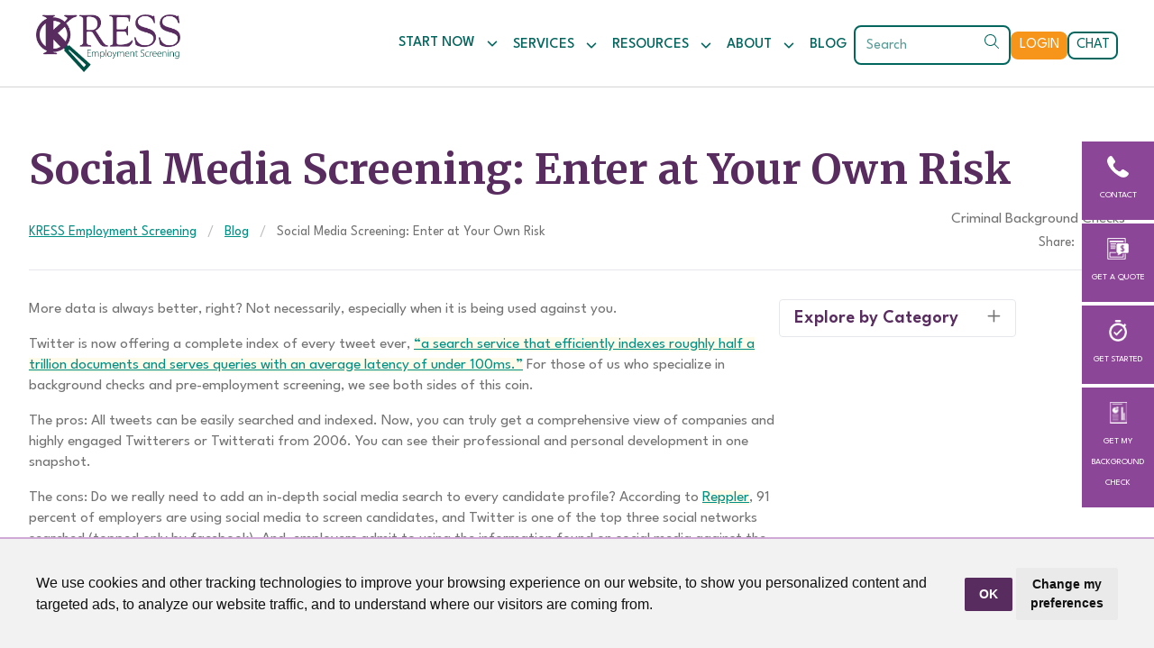

--- FILE ---
content_type: text/html; charset=UTF-8
request_url: https://kressinc.com/social-media-screening-enter-risk/
body_size: 11144
content:
<!DOCTYPE html><html lang=en><head id=html-head><title>Social Media Checks: Boost Hiring Safety with KRESS Inc</title><meta name=description content="Discover how Social Media Screening can impact hiring. Navigate risks & benefits with KRESS Inc. Click to learn more."><meta name=keywords content=""><meta http-equiv=content-type content="text/html; charset=utf-8"><meta name=viewport content="width=device-width, initial-scale=1.0"><link rel=canonical href=https://kressinc.com/social-media-screening-enter-risk/><link rel=preconnect href=https://fonts.googleapis.com><link rel=preconnect href=https://fonts.gstatic.com crossorigin><link href="https://fonts.googleapis.com/css2?family=League+Spartan:wght@100..900&family=Merriweather:ital,wght@0,300;0,400;0,700;0,900;1,300;1,400;1,700;1,900&display=swap" rel=stylesheet><script src=https://kit.fontawesome.com/35e7c2cd95.js crossorigin=anonymous></script><link rel=stylesheet href=/site/assets/pwpc/pwpc-cf4226c6a6e312dc9fa3c256f1fb7224fba54e46.css><link rel=apple-touch-icon sizes=152x152 href=/site/templates/images/favicon-152.png><link rel=apple-touch-icon sizes=180x180 href=/site/templates/images/favicon-180.png><link rel=icon type=image/png sizes=192x192 href=/site/templates/images/favicon-192.png><link rel=icon type=image/png sizes=32x32 href=/site/templates/images/favicon-32.png><script type=application/ld+json>
		{
			"@context": "http://schema.org",
			"@type": "Organization",
			"name": "Kress Inc",
			"url": "https://kressinc.com",
			"sameAs": [
				"https://www.linkedin.com/company/kress-inc.",
				"https://facebook.com/Kressemploymentscreening",
				"https://twitter.com/KRESSInc"
			],
			"logo": "https://kressinc.com/site/templates//images/KRESS-logo.png"
        }

	</script><script type=application/ld+json>
			{
			  "@context": "http://schema.org",
			  "@type": "NewsArticle",
			  "mainEntityOfPage": {
				"@type": "WebPage",
				"@id": "https://kressinc.com/social-media-screening-enter-risk/"
              },
              "headline": "Social Media Checks: Boost Hiring Safety with KRESS Inc",
						"datePublished": "2014-12-11T08:00:57Z",
              "dateModified": "2024-01-27T17:01:39Z",
              "author": {
                "@type": "Organization",
                "name": "Kress Inc"
              },
              "publisher": {
                "@type": "Organization",
                "name": "Kress Inc"
              },
              "description": "Discover how Social Media Screening can impact hiring. Navigate risks & benefits with KRESS Inc. Click to learn more."
            }

		</script><body id=html-body class="article pwpc"><div id=bottom-actions class="lg:hidden grid grid-cols-4 gap-0.5 w-full text-[10px] uppercase z-90 place-items-stretch"><a href=/contact/ class="bg-bossanova-600 text-center grid place-items-center text-white py-2 px-2 hover:bg-blue-stone-600"><div class="justify-center space-y-2"><img src=/site/templates/icons/contact.png class="h-4 mx-auto"><div>Contact</div></div></a> <a href=/get-a-quote/ class="bg-bossanova-600 text-center grid place-items-center text-white py-2 px-2 hover:bg-blue-stone-600"><div class="justify-center space-y-2"><img src=/site/templates/icons/get-a-quote.png class="h-4 mx-auto"><div>Get a Quote</div></div></a> <a href=/get-started/ class="bg-bossanova-600 text-center grid place-items-center text-white py-2 px-2 hover:bg-blue-stone-600"><div class="justify-center space-y-2"><img src=/site/templates/icons/get-started.png class="h-4 mx-auto"><div>Get Started</div></div></a> <a href=/applicant-registration/ class="bg-bossanova-600 text-center grid place-items-center text-white py-2 px-2 hover:bg-blue-stone-600"><div class="justify-center space-y-2"><img src=/site/templates/icons/Get-a-report.png class="h-4 mx-auto"><div>Get My Background Check</div></div></a></div><div id=side-actions class="hidden lg:flex flex-col space-y-1 text-[10px] uppercase z-100"><a href=/contact/ class="bg-bossanova-600 w-20 text-center flex items-center space-y-2 flex-col text-white py-4 px-2 hover:bg-blue-stone-600"> <img src=/site/templates/icons/contact.png class=h-6><div>Contact</div></a> <a href=/get-a-quote/ class="bg-bossanova-600 w-20 text-center flex items-center space-y-2 flex-col text-white py-4 px-2 hover:bg-blue-stone-600"> <img src=/site/templates/icons/get-a-quote.png class=h-6><div>Get a Quote</div></a> <a href=/get-started/ class="bg-bossanova-600 w-20 text-center flex items-center space-y-2 flex-col text-white py-4 px-2 hover:bg-blue-stone-600"> <img src=/site/templates/icons/get-started.png class=h-6><div>Get Started</div></a> <a href=/applicant-registration/ class="bg-bossanova-600 w-20 text-center flex items-center space-y-2 flex-col text-white py-4 px-2 hover:bg-blue-stone-600"> <img src=/site/templates/icons/Get-a-report.png class=h-6><div>Get My Background Check</div></a></div><div id=get-started class=hidden><div class="bg-bossanova p-6 rounded-t"><h3 class="text-center text-white">WELCOME TO KRESS! LET US HELP YOU FIND WHAT YOU’RE LOOKING FOR.</h3></div><div class="p-6 bg-white rounded-b"><div class="text-xl font-bold text-center"><h4><strong>Please select the option that best describes your need:</strong></h4></div><div class="flex flex-wrap py-6 justify-center gap-y-8 md:gap-10"><a href=/applicant-registration/> <div class="w-full md:w-56 bg-blue-stone hover:bg-tree-poppy text-white flex flex-col h-full items-center p-6 mx-auto"><p><img src=/site/assets/files/1/current-applicant.png><h4 class="text-white text-center">CURRENT APPLICANT</h4><div class="text-sm text-center"><p>I would like to get an update on my personal background check.</div></div></a> <a href=mailto:info@kressinc.com> <div class="w-full md:w-56 bg-blue-stone hover:bg-tree-poppy text-white flex flex-col h-full items-center p-6 mx-auto"><p><img src=/site/assets/files/1/current-client.png><h4 class="text-white text-center">CURRENT CLIENT</h4><div class="text-sm text-center"><p>I have a current order and would like to check on the status.</div></div></a> <a href=/get-started/> <div class="w-full md:w-56 bg-blue-stone hover:bg-tree-poppy text-white flex flex-col h-full items-center p-6 mx-auto"><p><img src=/site/assets/files/1/interested-in-a-new-service.png><h4 class="text-white text-center">INTERESTED IN A NEW SERVICE</h4><div class="text-sm text-center"><p>I am not currently a client, but I am interested in learning how KRESS can help my business.</div></div></a></div><div class="text-sm font-bold"><p class=align_center>Still not sure? That&rsquo;s okay too. One of our live representatives is here to assist.<br>Give us a call at&nbsp;<a href=tel:8886363693>888-636-3693</a>&nbsp;or&nbsp;<a href=https://ssl.usbackgroundchecks.com/KressLiveChat/RegistrationForm.aspx>chat with an expert.</a></div></div></div><div><div id=page-header class="lg:text-sm xl:text-base w-full sticky top-0 z-10 scrolling bg-white"><div class="relative container xl:max-w-7xl mx-auto px-4 xl:px-10 z-10"><div class="flex justify-items-start justify-between items-center"><a href=/ id=logo-container class="inline-flex items-center space-x-2 py-2"> <img src=/site/templates/images/KRESS-logo.png alt="KRESS Inc Logo"> </a><div><div x-data="{ open: false }" class="lg:hidden w-100 justify-end animated fadeIn animation-delay " id=nav-mobile><div class="flex gap-2 items-center py-2"><a href=# onclick="window.open('https://ssl.usbackgroundchecks.com/KressLiveChat/RegistrationForm.aspx', 'newwindow', 'width=467,height=467'); return false;" class="px-4 py-2 text-white uppercase text-sm font-semibold rounded rounded-lg bg-tree-poppy hover:bg-tree-poppy-600 inline-block">
Chat</a> <a href=https://ssl.usbackgroundchecks.com/infobroker/login.aspx class="px-4 py-2 text-white uppercase text-sm font-semibold rounded rounded-lg bg-tree-poppy hover:bg-tree-poppy-600 inline-block">
Login</a><div><span x-on:click="open = true"><button type=button class="text-bossanova uppercase font-semibold text-2xl mt-1 ml-2"><i class="fa fa-bars"></i></button></div></span></div><div x-dialog x-model=open style="display: none" class="fixed inset-0 z-100 overflow-hidden"><div x-dialog:overlay x-transition.opacity class="fixed inset-0 bg-black bg-opacity-50"></div><div class="fixed inset-y-0 right-0 w-full max-w-lg"><div x-dialog:panel x-transition:enter="transition ease-out duration-300" x-transition:enter-start=translate-x-full x-transition:enter-end=translate-x-0 x-transition:leave="transition ease-in duration-300" x-transition:leave-start=translate-x-0 x-transition:leave-end=translate-x-full class="h-full w-full"><div class="flex h-full flex-col justify-between overflow-y-auto bg-bossanova shadow-lg"><div class="absolute top-0 right-0 pt-4 pr-4"><button type=button @click=$dialog.close() class="bg-gray-50 p-2 text-neutral-500"><span class=sr-only>Close slideover</span><svg xmlns="http://www.w3.org/2000/svg" class="h-4 w-4" viewBox="0 0 20 20"
								 fill="currentColor">
								<path fill-rule="evenodd"
									  d="M4.293 4.293a1 1 0 011.414 0L10 8.586l4.293-4.293a1 1 0 111.414 1.414L11.414 10l4.293 4.293a1 1 0 01-1.414 1.414L10 11.414l-4.293 4.293a1 1 0 01-1.414-1.414L8.586 10 4.293 5.707a1 1 0 010-1.414z"
									  clip-rule="evenodd"/>
							</svg></button></div><div class=p-8><form action=/search/ autocomplete=off><div class="flex items-center mt-8"><input class="block border border-neutral-300 z-1 py-2 leading-5 text-sm w-full active:z-1 focus:z-1 -mr-px" id=mobile_search name=q placeholder=Search autocomplete=off><button type=submit class="inline-flex justify-center items-center space-x-2 uppercase border border-neutral-300 flex-none px-3 py-2 leading-5 text-sm active:z-1 focus:z-1 bg-neutral-200 hover:bg-neutral-300">Search</button></div></form><div x-data="{ }" class="mx-auto max-w-3xl space-y-4 mt-8"><nav x-data="{ id: 'home', get expanded() { return this.active === this.id }, set expanded(value) { this.active = value ? this.id : null }, }" role=region class="border-b border-neutral-200"><div><a href=/ class="text-white flex w-full items-center justify-between pb-4 text-xl ">
<span class=uppercase>Home</span></a></div></nav><nav x-data="{ id: '1705437876-0972-1', get expanded() { return this.active === this.id }, set expanded(value) { this.active = value ? this.id : null }, }" role=region class="border-b border-neutral-200"><div><button x-on:click="expanded = !expanded" :aria-expanded=expanded class="text-white flex w-full items-center justify-between pb-4 text-xl aria-expanded:text-amber-100"><span class=uppercase>Start Now</span> <span x-show=expanded aria-hidden=true class=ml-4>&minus;</span> <span x-show=!expanded aria-hidden=true class=ml-4>&plus;</span></button></div><div x-show=expanded x-collapse><div class=pb-4><a href=/kress-packages/ class='text-white block py-1.5 px-4 hover:bg-adventure-hover'>Screening Packages</a><a href=/faq/ class='text-white block py-1.5 px-4 hover:bg-adventure-hover'>Employment Background Screening FAQs</a><a href=/get-started/ class='text-white block py-1.5 px-4 hover:bg-adventure-hover'>Get Started</a></div></div></nav><nav x-data="{ id: '1705437883-7286-1', get expanded() { return this.active === this.id }, set expanded(value) { this.active = value ? this.id : null }, }" role=region class="border-b border-neutral-200"><div><button x-on:click="expanded = !expanded" :aria-expanded=expanded class="text-white flex w-full items-center justify-between pb-4 text-xl aria-expanded:text-amber-100"><span class=uppercase>Services</span> <span x-show=expanded aria-hidden=true class=ml-4>&minus;</span> <span x-show=!expanded aria-hidden=true class=ml-4>&plus;</span></button></div><div x-show=expanded x-collapse><div class=pb-4></div></div></nav><nav x-data="{ id: '-1757077308-6135-1', get expanded() { return this.active === this.id }, set expanded(value) { this.active = value ? this.id : null }, }" role=region class="border-b border-neutral-200"><div><button x-on:click="expanded = !expanded" :aria-expanded=expanded class="text-white flex w-full items-center justify-between pb-4 text-xl aria-expanded:text-amber-100"><span class=uppercase>KRESS Services</span> <span x-show=expanded aria-hidden=true class=ml-4>&minus;</span> <span x-show=!expanded aria-hidden=true class=ml-4>&plus;</span></button></div><div x-show=expanded x-collapse><div class=pb-4><a href=/services-overview/ class='text-white block py-1.5 px-4 hover:bg-adventure-hover'>Services Overview</a><a href=/continuous-monitoring/ class='text-white block py-1.5 px-4 hover:bg-adventure-hover'>Continuous Monitoring</a><a href=/services-overview/invite-the-applicant/ class='text-white block py-1.5 px-4 hover:bg-adventure-hover'>Invite the Applicant</a><a href=/services-overview/automated-adverse-action/ class='text-white block py-1.5 px-4 hover:bg-adventure-hover'>Automated Adverse Action</a><a href=/compliance-partner/ class='text-white block py-1.5 px-4 hover:bg-adventure-hover'>Compliance Partner</a></div></div></nav><nav x-data="{ id: '-1757077313-177-1', get expanded() { return this.active === this.id }, set expanded(value) { this.active = value ? this.id : null }, }" role=region class="border-b border-neutral-200"><div><button x-on:click="expanded = !expanded" :aria-expanded=expanded class="text-white flex w-full items-center justify-between pb-4 text-xl aria-expanded:text-amber-100"><span class=uppercase>Background Checks</span> <span x-show=expanded aria-hidden=true class=ml-4>&minus;</span> <span x-show=!expanded aria-hidden=true class=ml-4>&plus;</span></button></div><div x-show=expanded x-collapse><div class=pb-4><a href=/services-overview/global-id/ class='text-white block py-1.5 px-4 hover:bg-adventure-hover'>Global ID</a><a href=/services-overview/resumematch/ class='text-white block py-1.5 px-4 hover:bg-adventure-hover'>ResumeMatch</a><a href=/services-overview/docuproof/ class='text-white block py-1.5 px-4 hover:bg-adventure-hover'>DocuProof</a><a href=/services-overview/identity-verification-services/ class='text-white block py-1.5 px-4 hover:bg-adventure-hover'>Identity Verification Services</a><a href=/services-overview/substance-abuse-testing/ class='text-white block py-1.5 px-4 hover:bg-adventure-hover'>Substance Abuse Testing</a><a href=/services-overview/criminal-background-checks/ class='text-white block py-1.5 px-4 hover:bg-adventure-hover'>Criminal Background Checks</a><a href=/services-overview/driving-record-checks/ class='text-white block py-1.5 px-4 hover:bg-adventure-hover'>Driving Record Checks</a><a href=/services-overview/educational-background-check/ class='text-white block py-1.5 px-4 hover:bg-adventure-hover'>Educational Background Checks</a><a href=/services-overview/employment-verification-services/ class='text-white block py-1.5 px-4 hover:bg-adventure-hover'>Employment Verification</a><a href=/services-overview/reference-check-service/ class='text-white block py-1.5 px-4 hover:bg-adventure-hover'>Reference Check Service</a><a href=/services-overview/social-media-screening/ class='text-white block py-1.5 px-4 hover:bg-adventure-hover'>Social Media Background Checks</a><a href=/services-overview/credit-background-checks/ class='text-white block py-1.5 px-4 hover:bg-adventure-hover'>Credit Background Checks</a></div></div></nav><nav x-data="{ id: '1705437887-1386-1', get expanded() { return this.active === this.id }, set expanded(value) { this.active = value ? this.id : null }, }" role=region class="border-b border-neutral-200"><div><button x-on:click="expanded = !expanded" :aria-expanded=expanded class="text-white flex w-full items-center justify-between pb-4 text-xl aria-expanded:text-amber-100"><span class=uppercase>Resources</span> <span x-show=expanded aria-hidden=true class=ml-4>&minus;</span> <span x-show=!expanded aria-hidden=true class=ml-4>&plus;</span></button></div><div x-show=expanded x-collapse><div class=pb-4><a href=/candidate-help-center/ class='text-white block py-1.5 px-4 hover:bg-adventure-hover'>KRESS Candidate Help Center</a><a href=/downloadable-resources/ class='text-white block py-1.5 px-4 hover:bg-adventure-hover'>Downloadable Resources</a><a href=/state-by-state-compliance-guide/ class='text-white block py-1.5 px-4 hover:bg-adventure-hover'>State-by-State Compliance Guide</a><a href=/external-resources/ class='text-white block py-1.5 px-4 hover:bg-adventure-hover'>External Resources</a><a href=/glossary/ class='text-white block py-1.5 px-4 hover:bg-adventure-hover'>Glossary</a><a href=/information-for-human-trafficking-victims/ class='text-white block py-1.5 px-4 hover:bg-adventure-hover'>Information for Human Trafficking Victims</a></div></div></nav><nav x-data="{ id: '1705437912-089-1', get expanded() { return this.active === this.id }, set expanded(value) { this.active = value ? this.id : null }, }" role=region class="border-b border-neutral-200"><div><button x-on:click="expanded = !expanded" :aria-expanded=expanded class="text-white flex w-full items-center justify-between pb-4 text-xl aria-expanded:text-amber-100"><span class=uppercase>About</span> <span x-show=expanded aria-hidden=true class=ml-4>&minus;</span> <span x-show=!expanded aria-hidden=true class=ml-4>&plus;</span></button></div><div x-show=expanded x-collapse><div class=pb-4><a href=/about-us/ class='text-white block py-1.5 px-4 hover:bg-adventure-hover'>Who We Are</a><a href=/careers/ class='text-white block py-1.5 px-4 hover:bg-adventure-hover'>Careers</a><a href=/contact/ class='text-white block py-1.5 px-4 hover:bg-adventure-hover'>Contact</a><a href=/get-a-quote/ class='text-white block py-1.5 px-4 hover:bg-adventure-hover'>Get a Quote</a></div></div></nav><nav x-data="{ id: 'blog', get expanded() { return this.active === this.id }, set expanded(value) { this.active = value ? this.id : null }, }" role=region class="border-b border-neutral-200"><div><a href=/blog/ class="text-white flex w-full items-center justify-between pb-4 text-xl ">
<span class=uppercase>Blog</span></a></div></nav><div class="flex justify-center gap-8 pt-8"><a href="" class="group"><svg xmlns="http://www.w3.org/2000/svg"
										 class="fill-white group-hover:fill-white-700" height="20"
										 width="20"
										 viewBox="0 0 512 512">
										<!--!Font Awesome Free 6.5.1 by @fontawesome - https://fontawesome.com License - https://fontawesome.com/license/free Copyright 2024 Fonticons, Inc.-->
										<path
											d="M512 256C512 114.6 397.4 0 256 0S0 114.6 0 256C0 376 82.7 476.8 194.2 504.5V334.2H141.4V256h52.8V222.3c0-87.1 39.4-127.5 125-127.5c16.2 0 44.2 3.2 55.7 6.4V172c-6-.6-16.5-1-29.6-1c-42 0-58.2 15.9-58.2 57.2V256h83.6l-14.4 78.2H287V510.1C413.8 494.8 512 386.9 512 256h0z"/>
									</svg> </a> <a href="" class="group"><svg xmlns="http://www.w3.org/2000/svg"
										 class="fill-white group-hover:fill-white-700" height="20"
										 width="20"
										 viewBox="0 0 512 512">
										<!--!Font Awesome Free 6.5.1 by @fontawesome - https://fontawesome.com License - https://fontawesome.com/license/free Copyright 2024 Fonticons, Inc.-->
										<path
											d="M389.2 48h70.6L305.6 224.2 487 464H345L233.7 318.6 106.5 464H35.8L200.7 275.5 26.8 48H172.4L272.9 180.9 389.2 48zM364.4 421.8h39.1L151.1 88h-42L364.4 421.8z"/>
									</svg> </a> <a href="" class="group"><svg xmlns="http://www.w3.org/2000/svg"
										 class="fill-white group-hover:fill-white-700" height="20"
										 width="20"
										 viewBox="0 0 448 512">
										<!--!Font Awesome Free 6.5.1 by @fontawesome - https://fontawesome.com License - https://fontawesome.com/license/free Copyright 2024 Fonticons, Inc.-->
										<path
											d="M100.3 448H7.4V148.9h92.9zM53.8 108.1C24.1 108.1 0 83.5 0 53.8a53.8 53.8 0 0 1 107.6 0c0 29.7-24.1 54.3-53.8 54.3zM447.9 448h-92.7V302.4c0-34.7-.7-79.2-48.3-79.2-48.3 0-55.7 37.7-55.7 76.7V448h-92.8V148.9h89.1v40.8h1.3c12.4-23.5 42.7-48.3 87.9-48.3 94 0 111.3 61.9 111.3 142.3V448z"/>
									</svg> </a></div></div></div></div></div></div></div></div><ul id=nav-main class="hidden lg:flex gap-2 xl:gap-6 items-center z-50 h-20"><li class=group><a href=# class="inline-flex items-center p-2 font-medium uppercase text-blue-stone transition duration-150 ease-in-out group-hover:text-blue-stone-700">
Start Now
<svg xmlns="http://www.w3.org/2000/svg" height="14" width="14" viewBox="0 0 448 512"
					 class="fill-blue-stone ml-3 mt-0.5">
					<!--!Font Awesome Free 6.5.1 by @fontawesome - https://fontawesome.com License - https://fontawesome.com/license/free Copyright 2024 Fonticons, Inc.-->
					<path
						d="M201.4 342.6c12.5 12.5 32.8 12.5 45.3 0l160-160c12.5-12.5 12.5-32.8 0-45.3s-32.8-12.5-45.3 0L224 274.7 86.6 137.4c-12.5-12.5-32.8-12.5-45.3 0s-12.5 32.8 0 45.3l160 160z"/>
				</svg></a><div class="absolute pt-[10px] z-[101] invisible group-hover:visible"><div class="border border-neutral-200 transform origin-top transition duration-300 ease-out opacity-0 scale-75 group-hover:opacity-100 group-hover:scale-100  shadow"><div class="bg-white overflow-hidden"><div class=grid><div class=p-3><nav class="flex flex-col"><a href=/kress-packages/ class="font-medium text-blue-stone p-2 hover:bg-neutral-100"> <i class="fa-light text-bossanova fa-fw fa-files mr-4"></i>Screening Packages </a> <a href=/faq/ class="font-medium text-blue-stone p-2 hover:bg-neutral-100"> <i class="fa-light text-bossanova fa-fw fa-comment-question mr-4"></i>Employment Background Screening FAQs </a> <a href=/get-started/ class="font-medium text-blue-stone p-2 hover:bg-neutral-100"> <i class="fa-light text-bossanova fa-fw fa-arrow-pointer mr-4"></i>Get Started </a></nav></div></div></div></div></div><li class=group><a href=# class="inline-flex items-center p-2 font-medium uppercase text-blue-stone transition duration-150 ease-in-out group-hover:text-blue-stone-700">
Services
<svg xmlns="http://www.w3.org/2000/svg" height="14" width="14" viewBox="0 0 448 512"
					 class="fill-blue-stone ml-3 mt-0.5">
					<!--!Font Awesome Free 6.5.1 by @fontawesome - https://fontawesome.com License - https://fontawesome.com/license/free Copyright 2024 Fonticons, Inc.-->
					<path
						d="M201.4 342.6c12.5 12.5 32.8 12.5 45.3 0l160-160c12.5-12.5 12.5-32.8 0-45.3s-32.8-12.5-45.3 0L224 274.7 86.6 137.4c-12.5-12.5-32.8-12.5-45.3 0s-12.5 32.8 0 45.3l160 160z"/>
				</svg></a> <div class="absolute pt-[10px] z-[101] invisible group-hover:visible w-full max-w-5xl mx-auto left-0 right-0"><div class="border border-neutral-200 transform origin-top transition duration-300 ease-out opacity-0 scale-75 group-hover:opacity-100 group-hover:scale-100  shadow"><div class="bg-white overflow-hidden"><div class="grid grid-cols-3 gap-8 px-5 py-6"><div><h5 class="uppercase ml-2">KRESS Services</h5><nav class="flex flex-col"><a href=/services-overview/ class="font-medium text-blue-stone p-2 hover:bg-neutral-100"> <i class="fa-light text-bossanova fa-fw fa-list-check mr-4"></i>Services Overview </a> <a href=/continuous-monitoring/ class="font-medium text-blue-stone p-2 hover:bg-neutral-100"> <i class="fa-light text-bossanova fa-fw fa-arrows-rotate mr-4"></i>Continuous Monitoring </a> <a href=/services-overview/invite-the-applicant/ class="font-medium text-blue-stone p-2 hover:bg-neutral-100"> <i class="fa-light text-bossanova fa-fw fa-file-signature mr-4"></i>Invite the Applicant </a> <a href=/services-overview/automated-adverse-action/ class="font-medium text-blue-stone p-2 hover:bg-neutral-100"> <i class="fa-light text-bossanova fa-fw fa-light-emergency-on mr-4"></i>Automated Adverse Action </a> <a href=/compliance-partner/ class="font-medium text-blue-stone p-2 hover:bg-neutral-100"> <i class="fa-light text-bossanova fa-fw fa-handshake - angle mr-4"></i>Compliance Partner </a></nav></div><div><h5 class="uppercase ml-2">Background Checks</h5><nav class="flex flex-col"><a href=/services-overview/global-id/ class="font-medium text-blue-stone p-2 hover:bg-neutral-100"> <i class="fa-light text-bossanova fa-fw fa-address-card mr-4"></i>Global ID </a> <a href=/services-overview/resumematch/ class="font-medium text-blue-stone p-2 hover:bg-neutral-100"> <i class="fa-light text-bossanova fa-fw fa-people-group mr-4"></i>ResumeMatch </a> <a href=/services-overview/docuproof/ class="font-medium text-blue-stone p-2 hover:bg-neutral-100"> <i class="fa-light text-bossanova fa-fw fa-paper-plane mr-4"></i>DocuProof </a> <a href=/services-overview/identity-verification-services/ class="font-medium text-blue-stone p-2 hover:bg-neutral-100"> <i class="fa-light text-bossanova fa-fw fa-address-card mr-4"></i>Identity Verification Services </a> <a href=/services-overview/substance-abuse-testing/ class="font-medium text-blue-stone p-2 hover:bg-neutral-100"> <i class="fa-light text-bossanova fa-fw fa-microscope mr-4"></i>Substance Abuse Testing </a> <a href=/services-overview/criminal-background-checks/ class="font-medium text-blue-stone p-2 hover:bg-neutral-100"> <i class="fa-light text-bossanova fa-fw fa-folder-magnifying-glass mr-4"></i>Criminal Background Checks </a> <a href=/services-overview/driving-record-checks/ class="font-medium text-blue-stone p-2 hover:bg-neutral-100"> <i class="fa-light text-bossanova fa-fw fa-steering-wheel mr-4"></i>Driving Record Checks </a> <a href=/services-overview/educational-background-check/ class="font-medium text-blue-stone p-2 hover:bg-neutral-100"> <i class="fa-light text-bossanova fa-fw fa-chalkboard-user mr-4"></i>Educational Background Checks </a> <a href=/services-overview/employment-verification-services/ class="font-medium text-blue-stone p-2 hover:bg-neutral-100"> <i class="fa-light text-bossanova fa-fw fa-chart-user mr-4"></i>Employment Verification </a> <a href=/services-overview/reference-check-service/ class="font-medium text-blue-stone p-2 hover:bg-neutral-100"> <i class="fa-light text-bossanova fa-fw fa-phone-intercom mr-4"></i>Reference Check Service </a> <a href=/services-overview/social-media-screening/ class="font-medium text-blue-stone p-2 hover:bg-neutral-100"> <i class="fa-light text-bossanova fa-fw fa-thumbs-up mr-4"></i>Social Media Background Checks </a> <a href=/services-overview/credit-background-checks/ class="font-medium text-blue-stone p-2 hover:bg-neutral-100"> <i class="fa-light text-bossanova fa-fw fa-credit-card mr-4"></i>Credit Background Checks </a></nav></div><div><h5 class="uppercase ml-2">Articles</h5><div class="flex flex-col mx-2 gap-2"><a class="flex flex-row gap-4 group/item" href=/blog/best-background-checks-for-2026/><div class=col-span-1><img src=/site/assets/files/7931/curated-lifestyle-rgjphmokm5m-unsplash.400x250.webp width=100 height=78 class="inline-block rounded border border-neutral-200 min-w-[100px]"></div><div class="text-sm font-semibold text-blue-stone"><span class="group/item:no-underline group-hover/item:underline group-hover/item:text-blue-stone-700">
Best Background Check Services in 2026 </span></div></a> <a class="flex flex-row gap-4 group/item" href=/blog/construction-background-checks-a-quick-guide/><div class=col-span-1><img src=/site/assets/files/7761/shutterstock_2445274451.400x250.webp width=100 height=78 class="inline-block rounded border border-neutral-200 min-w-[100px]"></div><div class="text-sm font-semibold text-blue-stone"><span class="group/item:no-underline group-hover/item:underline group-hover/item:text-blue-stone-700">
Construction Background Checks: A Quick Guide </span></div></a> <a class="flex flex-row gap-4 group/item" href=/blog/alias-names-in-background-checks/><div class=col-span-1><img src=/site/assets/files/7609/shutterstock_2515165791.400x250.webp width=100 height=78 class="inline-block rounded border border-neutral-200 min-w-[100px]"></div><div class="text-sm font-semibold text-blue-stone"><span class="group/item:no-underline group-hover/item:underline group-hover/item:text-blue-stone-700">
Alias Names In Background Checks </span></div></a> <a class="flex flex-row gap-4 group/item" href=/blog/e-verify-suspension-2025-employer-compliance-guide/><div class=col-span-1><img src=/site/assets/files/7591/e-verify_logo_svg.400x250.webp width=100 height=78 class="inline-block rounded border border-neutral-200 min-w-[100px]"></div><div class="text-sm font-semibold text-blue-stone"><span class="group/item:no-underline group-hover/item:underline group-hover/item:text-blue-stone-700">
E‑Verify Suspension 2025: Employer Compliance Guide During the Government Shutdown </span></div></a> <a class="flex flex-row gap-4 group/item" href=/blog/oil-gas-background-checks-a-quick-guide/><div class=col-span-1><img src=/site/assets/files/7444/shutterstock_1706030170.400x250.webp width=100 height=78 class="inline-block rounded border border-neutral-200 min-w-[100px]"></div><div class="text-sm font-semibold text-blue-stone"><span class="group/item:no-underline group-hover/item:underline group-hover/item:text-blue-stone-700">
Oil &amp; Gas Background Checks: A Quick Guide </span></div></a> <a class="flex flex-row gap-4 group/item" href=/blog/the-future-of-oil-gas-background-checks/><div class=col-span-1><img src=/site/assets/files/7446/getty-images-i1wtx9q_kzk-unsplash.400x250.webp width=100 height=78 class="inline-block rounded border border-neutral-200 min-w-[100px]"></div><div class="text-sm font-semibold text-blue-stone"><span class="group/item:no-underline group-hover/item:underline group-hover/item:text-blue-stone-700">
The Future of Oil &amp; Gas Background Checks </span></div></a></div><a href=/blog>Read more</a></div></div></div></div></div><li class=group><a href=# class="inline-flex items-center p-2 font-medium uppercase text-blue-stone transition duration-150 ease-in-out group-hover:text-blue-stone-700">
Resources
<svg xmlns="http://www.w3.org/2000/svg" height="14" width="14" viewBox="0 0 448 512"
					 class="fill-blue-stone ml-3 mt-0.5">
					<!--!Font Awesome Free 6.5.1 by @fontawesome - https://fontawesome.com License - https://fontawesome.com/license/free Copyright 2024 Fonticons, Inc.-->
					<path
						d="M201.4 342.6c12.5 12.5 32.8 12.5 45.3 0l160-160c12.5-12.5 12.5-32.8 0-45.3s-32.8-12.5-45.3 0L224 274.7 86.6 137.4c-12.5-12.5-32.8-12.5-45.3 0s-12.5 32.8 0 45.3l160 160z"/>
				</svg></a><div class="absolute pt-[10px] z-[101] invisible group-hover:visible"><div class="border border-neutral-200 transform origin-top transition duration-300 ease-out opacity-0 scale-75 group-hover:opacity-100 group-hover:scale-100  shadow"><div class="bg-white overflow-hidden"><div class=grid><div class=p-3><nav class="flex flex-col"><a href=/candidate-help-center/ class="font-medium text-blue-stone p-2 hover:bg-neutral-100"> <i class="fa-light text-bossanova fa-fw fa-comment-question mr-4"></i>KRESS Candidate Help Center </a> <a href=/downloadable-resources/ class="font-medium text-blue-stone p-2 hover:bg-neutral-100"> <i class="fa-light text-bossanova fa-fw fa-download mr-4"></i>Downloadable Resources </a> <a href=/state-by-state-compliance-guide/ class="font-medium text-blue-stone p-2 hover:bg-neutral-100"> <i class="fa-light text-bossanova fa-fw fa-shield-check mr-4"></i>State-by-State Compliance Guide </a> <a href=/external-resources/ class="font-medium text-blue-stone p-2 hover:bg-neutral-100"> <i class="fa-light text-bossanova fa-fw fa-arrow-up-right-from-square mr-4"></i>External Resources </a> <a href=/glossary/ class="font-medium text-blue-stone p-2 hover:bg-neutral-100"> <i class="fa-light text-bossanova fa-fw fa-book mr-4"></i>Glossary </a> <a href=/information-for-human-trafficking-victims/ class="font-medium text-blue-stone p-2 hover:bg-neutral-100"> <i class="fa-light text-bossanova fa-fw fa-info mr-4"></i>Information for Human Trafficking Victims </a></nav></div></div></div></div></div><li class=group><a href=# class="inline-flex items-center p-2 font-medium uppercase text-blue-stone transition duration-150 ease-in-out group-hover:text-blue-stone-700">
About
<svg xmlns="http://www.w3.org/2000/svg" height="14" width="14" viewBox="0 0 448 512"
					 class="fill-blue-stone ml-3 mt-0.5">
					<!--!Font Awesome Free 6.5.1 by @fontawesome - https://fontawesome.com License - https://fontawesome.com/license/free Copyright 2024 Fonticons, Inc.-->
					<path
						d="M201.4 342.6c12.5 12.5 32.8 12.5 45.3 0l160-160c12.5-12.5 12.5-32.8 0-45.3s-32.8-12.5-45.3 0L224 274.7 86.6 137.4c-12.5-12.5-32.8-12.5-45.3 0s-12.5 32.8 0 45.3l160 160z"/>
				</svg></a><div class="absolute pt-[10px] z-[101] invisible group-hover:visible"><div class="border border-neutral-200 transform origin-top transition duration-300 ease-out opacity-0 scale-75 group-hover:opacity-100 group-hover:scale-100  shadow"><div class="bg-white overflow-hidden"><div class=grid><div class=p-3><nav class="flex flex-col"><a href=/about-us/ class="font-medium text-blue-stone p-2 hover:bg-neutral-100"> <i class="fa-light text-bossanova fa-fw fa-users mr-4"></i>Who We Are </a> <a href=/careers/ class="font-medium text-blue-stone p-2 hover:bg-neutral-100"> <i class="fa-light text-bossanova fa-fw fa-briefcase mr-4"></i>Careers </a> <a href=/contact/ class="font-medium text-blue-stone p-2 hover:bg-neutral-100"> <i class="fa-light text-bossanova fa-fw fa-phone - volume mr-4"></i>Contact </a> <a href=/get-a-quote/ class="font-medium text-blue-stone p-2 hover:bg-neutral-100"> <i class="fa-light text-bossanova fa-fw fa-clipboard-list-check mr-4"></i>Get a Quote </a></nav></div></div></div></div></div><li class="flex gap-4"><a href=/blog class="inline-flex items-center p-2 font-medium uppercase text-blue-stone transition duration-150 ease-in-out hover:text-blue-stone-700">
Blog</a><li class="flex gap-4 ml-2 xl:ml-0"><div class=space-y-1><div class="flex items-center bg-white bg-opacity-10 rounded-lg border-[1.5px] border-blue-stone has-[:focus]:bg-transparent"><form id=search_form action=/search/ autocomplete=off><input id=search name=q autocomplete=off placeholder=Search class=" border-none bg-transparent px-2 py-1 xl:px-3 xl:py-2 leading-6 text-blue-stone w-28 xl:w-32 placeholder:text-blue-stone placeholder:text-opacity-65 active:ring-0 focus:ring-0 focus:outline-0" /> <button type=submit class="-ml-px inline-flex flex-none items-center justify-center space-x-2 h-full px-3 py-2 text-sm font-semibold leading-5 text-blue-stone"><svg xmlns="http://www.w3.org/2000/svg" height="16" width="16" viewBox="0 0 512 512"
							 class="fill-blue-stone">
							<!--!Font Awesome Pro 6.5.1 by @fontawesome - https://fontawesome.com License - https://fontawesome.com/license (Commercial License) Copyright 2024 Fonticons, Inc.-->
							<path
								d="M384 208A176 176 0 1 0 32 208a176 176 0 1 0 352 0zM343.3 366C307 397.2 259.7 416 208 416C93.1 416 0 322.9 0 208S93.1 0 208 0S416 93.1 416 208c0 51.7-18.8 99-50 135.3L507.3 484.7c6.2 6.2 6.2 16.4 0 22.6s-16.4 6.2-22.6 0L343.3 366z"/>
						</svg></button></form></div></div><li class="flex gap-4"><a href=https://ssl.usbackgroundchecks.com/infobroker/login.aspx target=_blank class="rounded-lg bg-tree-poppy border-tree-poppy border-[1.5px] text-white items-center px-2 py-0.5 uppercase">Login</a><li class="flex gap-4"><a href=# onclick="window.open('https://ssl.usbackgroundchecks.com/KressLiveChat/RegistrationForm.aspx', 'newwindow', 'width=467,height=467'); return false;" class="rounded-lg border-blue-stone border-[1.5px] text-blue-stone items-center px-2 py-0.5 uppercase">Chat</a></ul></div></div></div></div><div id=page-content class=relative><div id=notifications class="fixed z-0 clear-both"></div><div class="border-t border-neutral-300"><div class="container xl:max-w-7xl mx-auto z-1 px-8 py-16"><div class=pb-8><h1>Social Media Screening: Enter at Your Own Risk</h1><div class="flex flex-col md:flex-row justify-content-between md:items-center justify-between"><nav><ol class="link breadcrumbs flex flex-wrap items-center text-sm"><li><a class=hover:underline href=/>KRESS Employment Screening</a><li class="px-3 opacity-50">/<li><a class=hover:underline href=/blog/>Blog</a><li class="px-3 opacity-50">/<li>Social Media Screening: Enter at Your Own Risk </ol></nav><div><a class='text-adventure hover:underline hover:text-adventure-hover' href=/blog/categories/criminal-background-checks/>Criminal Background Checks</a><div class="flex grow md:items-center lg:justify-end text-sm"><div class="md:ml-3 mt-4 md:mt-0 flex items-center">Share:</span> <a class="text-xl ml-2 text-adventure hover:text-adventure-hover" target=_blank data-toggle=tooltip data-placement=top title="Share on Facbook" href="https://www.facebook.com/sharer/sharer.php?u=https%3A%2F%2Fkressinc.com%2Fsocial-media-screening-enter-risk%2F" x-data x-tooltip="Share on Facebook"> <i class="fab fa-facebook"></i></a> <a class="text-xl ml-2 text-adventure hover:text-adventure-hover" target=_blank data-toggle=tooltip data-placement=top title="Share on Twitter" href="https://twitter.com/home?status=Check+out+this+article+from+%40KRESSInc%3A%0A%0Ahttps%3A%2F%2Fkressinc.com%2Fsocial-media-screening-enter-risk%2F" x-data x-tooltip="Share on Twitter"> <i class="fab fa-twitter"></i></a></div></div></div></div><hr class=mt-4><div class="flex gap-4 lg:gap-8 mt-8"><div class="flex-none w-64 xl:w-96 order-2 hidden lg:inline-block relative"><div class="top-24 sticky max-h-[600px] overflow-y-auto"><div class="pb-4 top-8"><div class=accordion><button class="px-4 py-2 mb-4 group flex justify-between text-left items-center border border-gray-200 rounded"><h4 class=!mb-0>Explore by Category</h4><span class=ml-8> <i class="fa-regular fa-plus"></i> <i class="fa-regular fa-minus hidden"></i> </span></button><div class="accordion-content hidden"><nav class="border border-gray-200 rounded bg-white divide-y divide-gray-200 relative"><div><a class="px-4 py-3 flex justify-between items-center text-gray-700 hover:text-gray-700 hover:bg-amber-50" href=/blog/categories/blog/><div class="flex items-center space-x-4"><div><i class="fa-light fa-fw fa-comment - captions mr-4 text-bossanova"></i> <span class="text-sm text-blue-stone font-semibold">Blog</span></div></div></a></div><div><a class="px-4 py-3 flex justify-between items-center text-gray-700 hover:text-gray-700 hover:bg-amber-50" href=/blog/categories/company-culture/><div class="flex items-center space-x-4"><div><i class="fa-light fa-fw fa-hands-holding-circle mr-4 text-bossanova"></i> <span class="text-sm text-blue-stone font-semibold">Company Culture</span></div></div></a></div><div><a class="px-4 py-3 flex justify-between items-center text-gray-700 hover:text-gray-700 hover:bg-amber-50" href=/blog/categories/compliance/><div class="flex items-center space-x-4"><div><i class="fa-light fa-fw fa-list-check mr-4 text-bossanova"></i> <span class="text-sm text-blue-stone font-semibold">Compliance</span></div></div></a></div><div><a class="px-4 py-3 flex justify-between items-center text-gray-700 hover:text-gray-700 hover:bg-amber-50" href=/blog/categories/criminal-background-checks/><div class="flex items-center space-x-4"><div><i class="fa-light fa-fw fa-user-magnifying-glass mr-4 text-bossanova"></i> <span class="text-sm text-blue-stone font-semibold">Criminal Background Checks</span></div></div></a></div><div><a class="px-4 py-3 flex justify-between items-center text-gray-700 hover:text-gray-700 hover:bg-amber-50" href=/blog/categories/drug-screening/><div class="flex items-center space-x-4"><div><i class="fa-light fa-fw fa-microscope mr-4 text-bossanova"></i> <span class="text-sm text-blue-stone font-semibold">Drug Screening</span></div></div></a></div><div><a class="px-4 py-3 flex justify-between items-center text-gray-700 hover:text-gray-700 hover:bg-amber-50" href=/blog/categories/education-verification/><div class="flex items-center space-x-4"><div><i class="fa-light fa-fw fa-user-graduate mr-4 text-bossanova"></i> <span class="text-sm text-blue-stone font-semibold">Education Verification</span></div></div></a></div><div><a class="px-4 py-3 flex justify-between items-center text-gray-700 hover:text-gray-700 hover:bg-amber-50" href=/blog/categories/employment-benefits/><div class="flex items-center space-x-4"><div><i class="fa-light fa-fw fa-hand-holding-dollar mr-4 text-bossanova"></i> <span class="text-sm text-blue-stone font-semibold">Employment Benefits</span></div></div></a></div><div><a class="px-4 py-3 flex justify-between items-center text-gray-700 hover:text-gray-700 hover:bg-amber-50" href=/blog/categories/employment-verification/><div class="flex items-center space-x-4"><div><i class="fa-light fa-fw fa-folder-check mr-4 text-bossanova"></i> <span class="text-sm text-blue-stone font-semibold">Employment Verification</span></div></div></a></div><div><a class="px-4 py-3 flex justify-between items-center text-gray-700 hover:text-gray-700 hover:bg-amber-50" href=/blog/categories/hiring/><div class="flex items-center space-x-4"><div><i class="fa-light fa-fw fa-user-plus mr-4 text-bossanova"></i> <span class="text-sm text-blue-stone font-semibold">Hiring</span></div></div></a></div><div><a class="px-4 py-3 flex justify-between items-center text-gray-700 hover:text-gray-700 hover:bg-amber-50" href=/blog/categories/hr-best-practices/><div class="flex items-center space-x-4"><div><i class="fa-light fa-fw fa-thumbs-up mr-4 text-bossanova"></i> <span class="text-sm text-blue-stone font-semibold">HR Best Practices</span></div></div></a></div><div><a class="px-4 py-3 flex justify-between items-center text-gray-700 hover:text-gray-700 hover:bg-amber-50" href=/blog/categories/oil-and-gas/><div class="flex items-center space-x-4"><div><i class="fa-light fa-fw fa-fire-flame-simple mr-4 text-bossanova"></i> <span class="text-sm text-blue-stone font-semibold">Oil and Gas</span></div></div></a></div><div><a class="px-4 py-3 flex justify-between items-center text-gray-700 hover:text-gray-700 hover:bg-amber-50" href=/blog/categories/transportation/><div class="flex items-center space-x-4"><div><i class="fa-light fa-fw fa-truck mr-4 text-bossanova"></i> <span class="text-sm text-blue-stone font-semibold">Transportation</span></div></div></a></div><div><a class="px-4 py-3 flex justify-between items-center text-gray-700 hover:text-gray-700 hover:bg-amber-50" href=/blog/categories/weekend-roundup/><div class="flex items-center space-x-4"><div><i class="fa-light fa-fw fa-calendar-star mr-4 text-bossanova"></i> <span class="text-sm text-blue-stone font-semibold">Weekend Roundup</span></div></div></a></div></nav></div></div></div></div></div><div class="flex-1 order-1 gap-4 lg:gap-8"><div id=article-body><p>More data is always better, right? Not necessarily, especially when it is being used against you.<p><a href=/wp-content/uploads/2014/12/twitter-truth.jpg></a>Twitter is now offering a complete index of every tweet ever, <a title="complete Twitter database" href=https://blog.twitter.com/2014/building-a-complete-tweet-index target=_blank rel="noopener noreferrer">“a search service that efficiently indexes roughly half a trillion documents and serves queries with an average latency of under 100ms.”</a> For those of us who specialize in background checks and pre-employment screening, we see both sides of this coin.<p>The pros: All tweets can be easily searched and indexed. Now, you can truly get a comprehensive view of companies and highly engaged Twitterers or Twitterati from 2006. You can see their professional and personal development in one snapshot.<p>The cons: Do we really need to add an in-depth social media search to every candidate profile? According to <a href=http://theundercoverrecruiter.com/infographic-how-recruiters-use-social-media-screen-applicants/>Reppler</a>, 91 percent of employers are using social media to screen candidates, and Twitter is one of the top three social networks searched (topped only by facebook). And, employers admit to using the information found on social media against the candidate—69 percent said they have rejected a candidate based on what they found, and nearly half began looking before they even met the candidate.<p>From the perspective of a company that specializes in screening, this is a risky proposition. There are many laws put into place to protect the candidate, to give them a fair chance at a job. Depending on the state and the conviction, parts of their criminal record cannot be shared with employers during a background screen. HR departments are forbidden from saying certain things (really anything) in a verification. Employers are encouraged to hire individuals with convictions if there is a low probability that his or her job performance will be affected<a title="ban the box" href=/building-false-hopes-under-the-heading-of-justice/ target=_blank rel="noopener noreferrer">. Many states have even encouraged employers to “Ban the Box”</a>, or more simply to stop asking about convictions during the application process. Yet, a significant number of employers admitted that they rejected a candidate because of inappropriate photos posted.<p>So, we willingly overlook criminal convictions, but toss out an application for Spring Break photos?<p>When you screen a candidate using social media, you are taking risks. Much is published on <a title="lawsuits on social media screening" href=http://theemplawyerologist.com/2013/05/16/how-can-you-use-social-media-to-screen-applicants-and-avoid-lawsuits-10-steps-to-consider/ target=_blank rel="noopener noreferrer">how to avoid lawsuits when using social media screening</a>, because it is a very real risk.<p>So, while more information does equal better decisions, make sure that the information you’re using is legally viable and unbiased before you reject a candidate. Avoiding the Twittersphere for screening might be the best decision of all.<p><a href=/wp-content/uploads/2014/12/jobscreeningsocialmedia.jpeg></a></div><div class=lg:hidden><hr class=my-4><h3>Interested in reading more?</h3><div class="pb-4 top-8"><div class=accordion><button class="px-4 py-2 mb-4 group flex justify-between text-left items-center border border-gray-200 rounded"><h4 class=!mb-0>Explore by Category</h4><span class=ml-8> <i class="fa-regular fa-plus"></i> <i class="fa-regular fa-minus hidden"></i> </span></button><div class="accordion-content hidden"><nav class="border border-gray-200 rounded bg-white divide-y divide-gray-200 relative"><div><a class="px-4 py-3 flex justify-between items-center text-gray-700 hover:text-gray-700 hover:bg-amber-50" href=/blog/categories/blog/><div class="flex items-center space-x-4"><div><i class="fa-light fa-fw fa-comment - captions mr-4 text-bossanova"></i> <span class="text-sm text-blue-stone font-semibold">Blog</span></div></div></a></div><div><a class="px-4 py-3 flex justify-between items-center text-gray-700 hover:text-gray-700 hover:bg-amber-50" href=/blog/categories/company-culture/><div class="flex items-center space-x-4"><div><i class="fa-light fa-fw fa-hands-holding-circle mr-4 text-bossanova"></i> <span class="text-sm text-blue-stone font-semibold">Company Culture</span></div></div></a></div><div><a class="px-4 py-3 flex justify-between items-center text-gray-700 hover:text-gray-700 hover:bg-amber-50" href=/blog/categories/compliance/><div class="flex items-center space-x-4"><div><i class="fa-light fa-fw fa-list-check mr-4 text-bossanova"></i> <span class="text-sm text-blue-stone font-semibold">Compliance</span></div></div></a></div><div><a class="px-4 py-3 flex justify-between items-center text-gray-700 hover:text-gray-700 hover:bg-amber-50" href=/blog/categories/criminal-background-checks/><div class="flex items-center space-x-4"><div><i class="fa-light fa-fw fa-user-magnifying-glass mr-4 text-bossanova"></i> <span class="text-sm text-blue-stone font-semibold">Criminal Background Checks</span></div></div></a></div><div><a class="px-4 py-3 flex justify-between items-center text-gray-700 hover:text-gray-700 hover:bg-amber-50" href=/blog/categories/drug-screening/><div class="flex items-center space-x-4"><div><i class="fa-light fa-fw fa-microscope mr-4 text-bossanova"></i> <span class="text-sm text-blue-stone font-semibold">Drug Screening</span></div></div></a></div><div><a class="px-4 py-3 flex justify-between items-center text-gray-700 hover:text-gray-700 hover:bg-amber-50" href=/blog/categories/education-verification/><div class="flex items-center space-x-4"><div><i class="fa-light fa-fw fa-user-graduate mr-4 text-bossanova"></i> <span class="text-sm text-blue-stone font-semibold">Education Verification</span></div></div></a></div><div><a class="px-4 py-3 flex justify-between items-center text-gray-700 hover:text-gray-700 hover:bg-amber-50" href=/blog/categories/employment-benefits/><div class="flex items-center space-x-4"><div><i class="fa-light fa-fw fa-hand-holding-dollar mr-4 text-bossanova"></i> <span class="text-sm text-blue-stone font-semibold">Employment Benefits</span></div></div></a></div><div><a class="px-4 py-3 flex justify-between items-center text-gray-700 hover:text-gray-700 hover:bg-amber-50" href=/blog/categories/employment-verification/><div class="flex items-center space-x-4"><div><i class="fa-light fa-fw fa-folder-check mr-4 text-bossanova"></i> <span class="text-sm text-blue-stone font-semibold">Employment Verification</span></div></div></a></div><div><a class="px-4 py-3 flex justify-between items-center text-gray-700 hover:text-gray-700 hover:bg-amber-50" href=/blog/categories/hiring/><div class="flex items-center space-x-4"><div><i class="fa-light fa-fw fa-user-plus mr-4 text-bossanova"></i> <span class="text-sm text-blue-stone font-semibold">Hiring</span></div></div></a></div><div><a class="px-4 py-3 flex justify-between items-center text-gray-700 hover:text-gray-700 hover:bg-amber-50" href=/blog/categories/hr-best-practices/><div class="flex items-center space-x-4"><div><i class="fa-light fa-fw fa-thumbs-up mr-4 text-bossanova"></i> <span class="text-sm text-blue-stone font-semibold">HR Best Practices</span></div></div></a></div><div><a class="px-4 py-3 flex justify-between items-center text-gray-700 hover:text-gray-700 hover:bg-amber-50" href=/blog/categories/oil-and-gas/><div class="flex items-center space-x-4"><div><i class="fa-light fa-fw fa-fire-flame-simple mr-4 text-bossanova"></i> <span class="text-sm text-blue-stone font-semibold">Oil and Gas</span></div></div></a></div><div><a class="px-4 py-3 flex justify-between items-center text-gray-700 hover:text-gray-700 hover:bg-amber-50" href=/blog/categories/transportation/><div class="flex items-center space-x-4"><div><i class="fa-light fa-fw fa-truck mr-4 text-bossanova"></i> <span class="text-sm text-blue-stone font-semibold">Transportation</span></div></div></a></div><div><a class="px-4 py-3 flex justify-between items-center text-gray-700 hover:text-gray-700 hover:bg-amber-50" href=/blog/categories/weekend-roundup/><div class="flex items-center space-x-4"><div><i class="fa-light fa-fw fa-calendar-star mr-4 text-bossanova"></i> <span class="text-sm text-blue-stone font-semibold">Weekend Roundup</span></div></div></a></div></nav></div></div></div></div></div></div></div></div></div></div></div><div class=bg-bossanova><div class="container py-16 xl:max-w-2xl mx-auto px-4 xl:px-10 flex flex-col gap-2 items-center text-white"><h3>Join our Newsletter</h3><p class="text-center md:text-left">Sign up for our monthly roundup of HR resources and news</p><iframe src=/form-builder/newsletter/ id=FormBuilderViewport_newsletter class=FormBuilderViewport data-form=newsletter title=newsletter frameborder=0 allowTransparency=true style='width: 100%; height: 900px;'></iframe></div></div><footer class=bg-neutral-100><div class="container xl:max-w-7xl mx-auto px-4 lg:px-10 py-16 flex justify-center flex-col gap-8"><div class="sm:grid sm:grid-cols-2 lg:grid-cols-4 gap-12 py-8"><div class=col-span-2><h4 class="font-bold text-tree-poppy">Latest from the Blog</h4><div class="grid gap-4 md:grid-cols-2"><a class="grid gap-4 grid-cols-3 group" href=/blog/best-background-checks-for-2026/><div class=col-span-1><img src=/site/assets/files/7931/curated-lifestyle-rgjphmokm5m-unsplash.400x250.webp width=100 height=78 class=inline-block></div><div class="col-span-2 text-sm font-semibold text-blue-stone "><span class="group-hover:underline group-hover:text-blue-stone-700">Best Background Check Services in 2026</span></div></a> <a class="grid gap-4 grid-cols-3 group" href=/blog/construction-background-checks-a-quick-guide/><div class=col-span-1><img src=/site/assets/files/7761/shutterstock_2445274451.400x250.webp width=100 height=78 class=inline-block></div><div class="col-span-2 text-sm font-semibold text-blue-stone "><span class="group-hover:underline group-hover:text-blue-stone-700">Construction Background Checks: A Quick Guide</span></div></a> <a class="grid gap-4 grid-cols-3 group" href=/blog/alias-names-in-background-checks/><div class=col-span-1><img src=/site/assets/files/7609/shutterstock_2515165791.400x250.webp width=100 height=78 class=inline-block></div><div class="col-span-2 text-sm font-semibold text-blue-stone "><span class="group-hover:underline group-hover:text-blue-stone-700">Alias Names In Background Checks</span></div></a> <a class="grid gap-4 grid-cols-3 group" href=/blog/e-verify-suspension-2025-employer-compliance-guide/><div class=col-span-1><img src=/site/assets/files/7591/e-verify_logo_svg.400x250.webp width=100 height=78 class=inline-block></div><div class="col-span-2 text-sm font-semibold text-blue-stone "><span class="group-hover:underline group-hover:text-blue-stone-700">E‑Verify Suspension 2025: Employer Compliance Guide During the Government Shutdown</span></div></a> <a class="grid gap-4 grid-cols-3 group" href=/blog/oil-gas-background-checks-a-quick-guide/><div class=col-span-1><img src=/site/assets/files/7444/shutterstock_1706030170.400x250.webp width=100 height=78 class=inline-block></div><div class="col-span-2 text-sm font-semibold text-blue-stone "><span class="group-hover:underline group-hover:text-blue-stone-700">Oil &amp; Gas Background Checks: A Quick Guide</span></div></a> <a class="grid gap-4 grid-cols-3 group" href=/blog/the-future-of-oil-gas-background-checks/><div class=col-span-1><img src=/site/assets/files/7446/getty-images-i1wtx9q_kzk-unsplash.400x250.webp width=100 height=78 class=inline-block></div><div class="col-span-2 text-sm font-semibold text-blue-stone "><span class="group-hover:underline group-hover:text-blue-stone-700">The Future of Oil &amp; Gas Background Checks</span></div></a></div></div><div class="my-8 md:my-0"><h4 class="font-bold text-tree-poppy">Connect With Us</h4><div class="flex gap-4 items-center mb-6"><a href=https://facebook.com/Kressemploymentscreening target=_blank class="rounded p-1 py-1 bg-bossanova hover:bg-bossanova-500 text-white"> <i class="fa-brands fa-fw fa-facebook text-2xl"></i> </a> <a href=https://twitter.com/KRESSInc target=_blank class="rounded p-1 py-1 bg-bossanova hover:bg-bossanova-500 text-white"> <i class="fa-brands fa-fw fa-x-twitter text-2xl"></i> </a> <a href=https://www.linkedin.com/company/kress-inc. target=_blank class="rounded p-1 py-1 bg-bossanova hover:bg-bossanova-500 text-white"> <i class="fa-brands fa-fw fa-linkedin text-2xl"></i> </a></div><p>KRESS EMPLOYMENT SCREENING<br>13105 Northwest Freeway, Suite 1050<br>Houston, Texas 77040<p>888.636.3693</div><div class="grid gap-4 justify-center"><img src=/site/templates/images/WOB_Certified_WBENC_color_web.png class=w-40> <img src=/site/templates/images/HUB_Certificate_Logo.png class=w-40></div></div><hr class=border><div class="pb-16 md:pb-0 mt-8 text-sm text-center flex flex-col md:flex-row justify-between gap-1"><div>© 2026 KRESS. ALL RIGHTS RESERVED</div><div class="flex flex-col md:flex-row justify-center md:justify-end gap-2 md:gap-8 mt-4 md:mt-0"><a href=/kress-employment-screening-privacy-statement/>Privacy Statement</a> <a href=/cookie-policy/>Cookie Policy</a> <a href=# id=changePreferences>Change Cookie Preferences</a></div></div></div></footer><div id=modal-container></div><script src=/site/templates/scripts/jquery.min.js></script><script src=/site/assets/pwpc/pwpc-2c6ecfbada2a104fcbb775e329e9415327dada5c.js></script><script defer src=//cdn.jsdelivr.net/npm/@alpinejs/ui@3.12.0-beta.0/dist/cdn.min.js></script><script defer src=//cdn.jsdelivr.net/npm/@alpinejs/collapse@3.12.0/dist/cdn.min.js></script><script defer src=//cdn.jsdelivr.net/npm/@alpinejs/focus@3.12.0/dist/cdn.min.js></script><script defer src=//cdn.jsdelivr.net/npm/alpinejs@3.12.0/dist/cdn.min.js></script><script type="text/javascript"
			src="https://www.termsfeed.com/public/cookie-consent/3.1.0/cookie-consent.js"></script><script>
		document.addEventListener('DOMContentLoaded', function() {
			cookieconsent.run({
				"notice_banner_type": "simple",
				"consent_type": "implied",
				"palette": "light",
				"language": "en",
				"website_name": "Kress",
				"cookies_policy_url": "/cookie-policy/",
				"change_preferences_selector": "#changePreferences",
				"website_privacy_policy_url": "https://kressinc.com/kress-employment-screening-privacy-statement/"
			});
		});
	</script><script cookie-consent=tracking>
		(function(c, l, a, r, i, t, y) {
			c[a] = c[a] || function() {
				(c[a].q = c[a].q || []).push(arguments)
			};
			t = l.createElement(r);
			t.async = 1;
			t.src = "https://www.clarity.ms/tag/" + i;
			y = l.getElementsByTagName(r)[0];
			y.parentNode.insertBefore(t, y);
		})(window, document, "clarity", "script", "gkf1ih3x9c");
	</script><script type=text/plain cookie-consent=tracking>(function(w,d,s,l,i){w[l]=w[l]||[];w[l].push({'gtm.start':
            new Date().getTime(),event:'gtm.js'});var f=d.getElementsByTagName(s)[0],
            j=d.createElement(s),dl=l!='dataLayer'?'&l='+l:'';j.async=true;j.src=
            'https://www.googletagmanager.com/gtm.js?id='+i+dl;f.parentNode.insertBefore(j,f);
            })(window,document,'script','dataLayer','GTM-K7NNRLNG');


	</script><noscript><iframe src="https://www.googletagmanager.com/ns.html?id=GTM-K7NNRLNG" height=0 width=0 style=display:none;visibility:hidden></iframe></noscript><script type="text/javascript" id="hs-script-loader" async defer
		src="//js-na2.hs-scripts.com/241972403.js" cookie-consent="tracking"></script>

--- FILE ---
content_type: text/html; charset=utf-8
request_url: https://kressinc.com/form-builder/newsletter/
body_size: 1256
content:
<!DOCTYPE html><html lang=en><meta http-equiv=content-type content="text/html; charset=utf-8"><meta name=robots content="noindex, nofollow"><meta name=viewport content="width=device-width, initial-scale=1"><meta http-equiv=X-UA-Compatible content="IE=edge,chrome=1"><title>Form Builder</title><link href=/site/modules/FormBuilder/frameworks/FormBuilderFrameworkBasic.css rel=stylesheet><link href=/site/modules/FormBuilder/FormBuilder.css rel=stylesheet><link href=/site/modules/FormBuilder/frameworks/basic/main.css rel=stylesheet><style>html,body{background:transparent;margin:0;padding:0}body{margin-top:1px}.pw-continer,.container{width:100%;margin:0;padding:0;min-width:100px}#content{margin:0;padding:1px}@media only screen and (max-width:479px){.InputfieldFormWidths .Inputfield{clear:both!important;width:100%!important;margin-left:0!important;margin-bottom:1em!important}.Inputfield .InputfieldContent,.Inputfield .InputfieldHeader{padding-left:0!important;padding-right:0!important;float:none!important;width:100%}.InputfieldFormWidths .Inputfield .InputfieldHeader{margin-bottom:0}.InputfieldFormNoWidths .Inputfield .InputfieldHeader{text-align:initial}}</style><script>var _pwfb={config:{"debug":false,"urls":{"root":"\/"}}};if(typeof ProcessWire=='undefined'){ProcessWire=_pwfb;}else{for(var _pwfbkey in _pwfb.config) ProcessWire.config[_pwfbkey]=_pwfb.config[_pwfbkey];}if(typeof config=='undefined') var config=ProcessWire.config;_pwfb=null;</script><script src='/wire/modules/Jquery/JqueryCore/dev/JqueryCore.js?v=3.6.4'></script><script src=/wire/modules/Jquery/JqueryCore/dev/jquery-migrate-quiet-3.4.0.min.js></script><script src=/wire/templates-admin/scripts/inputfields.min.js></script><script src=/site/modules/FormBuilder/form-builder.js></script><link rel=stylesheet href=/site/assets/pwpc/pwpc-cf4226c6a6e312dc9fa3c256f1fb7224fba54e46.css><div id=content class="pw-content content"><div class=pw-container><div class='FormBuilder FormBuilder-newsletter FormBuilder-23'><form class="FormBuilderFrameworkBasic FormBuilder InputfieldNoFocus InputfieldFormWidths InputfieldForm" id=FormBuilder_newsletter name=newsletter method=post action=./ data-colspacing=0><div class=Inputfields><div class='Inputfield Inputfield_newsletter_name InputfieldText InputfieldStateRequired InputfieldColumnWidth InputfieldColumnWidthFirst' style='width: 50%;' id=wrap_Inputfield_newsletter_name><label class=InputfieldHeader for=Inputfield_newsletter_name>Name</label><div class=InputfieldContent><input class="required w-full block border border-neutral-300 px-2 py-1 text-sm leading-6 focus:border-adventure focus:ring focus:ring-adventure focus:ring-opacity-50 InputfieldMaxWidth" id=Inputfield_newsletter_name name=newsletter_name maxlength=2048 placeholder="Your Name" required data-minlength=5></div></div><div class='Inputfield Inputfield_email_address InputfieldEmail InputfieldStateRequired InputfieldColumnWidth' style='width: 50%;' id=wrap_Inputfield_email_address><label class=InputfieldHeader for=Inputfield_email_address>Email Address</label><div class=InputfieldContent><input id=Inputfield_email_address name=email_address class="required w-full block border border-neutral-300 px-2 py-1 text-sm leading-6 focus:border-adventure focus:ring focus:ring-adventure focus:ring-opacity-50 InputfieldMaxWidth" type=email maxlength=250 placeholder="Email Address" required data-minlength=5></div></div><div class='Inputfield Inputfield_newsletter_submit InputfieldSubmit' id=wrap_newsletter_submit><div class=InputfieldContent><button type=submit name=newsletter_submit value=Join>Join</button></div></div></div><input type=hidden name=TOKEN377852614X1769781625 value=rqSiZQLcnGdv3rRZy4RMcxlunBQQ9ldx class=_post_token><input type=hidden name=_submitKey value=3:newsletter:fx2FXXgwJ4OqoxFa0wMDf2VT7d4raj:2-43><input type=hidden name=_InputfieldForm value=newsletter></form></div></div></div>

--- FILE ---
content_type: text/css
request_url: https://kressinc.com/site/modules/FormBuilder/FormBuilder.css
body_size: 1238
content:
@charset "UTF-8";
/**
 * InputfieldForm CSS file for FormBuilder with non-Legacy frameworks
 *
 */
.InputfieldForm textarea,
.InputfieldForm .InputfieldMaxWidth {
  width: 100%;
}
.InputfieldForm input[type=text],
.InputfieldForm input[type=password],
.InputfieldForm input[type=date],
.InputfieldForm input[type=datetime],
.InputfieldForm input[type=datetime-local],
.InputfieldForm input[type=month],
.InputfieldForm input[type=week],
.InputfieldForm input[type=email],
.InputfieldForm input[type=number],
.InputfieldForm input[type=search],
.InputfieldForm input[type=tel],
.InputfieldForm input[type=time],
.InputfieldForm input[type=url],
.InputfieldForm input[type=color],
.InputfieldForm select,
.InputfieldForm textarea {
  margin: 0;
}
.InputfieldForm, .InputfieldForm *, .InputfieldForm *:before, .InputfieldForm *:after {
  -moz-box-sizing: border-box;
  -webkit-box-sizing: border-box;
  box-sizing: border-box;
}
.InputfieldForm .Inputfields {
  height: auto;
  list-style: none;
  padding: 0;
}
.InputfieldForm .Inputfield {
  list-style: none;
  display: block;
}
.InputfieldForm .Inputfield {
  clear: both;
  margin: 0 0 1.5em 0;
}
.InputfieldForm .Inputfield:not(fieldset) {
  padding: 0;
}
.InputfieldForm fieldset,
.InputfieldForm .InputfieldFieldset {
  margin: 0 0 1.5em 0;
  padding-bottom: 0;
}
.InputfieldForm .InputfieldFieldset:not(.InputfieldColumnWidth) {
  clear: both;
}
.InputfieldForm .InputfieldStateCollapsed .InputfieldHeader {
  opacity: 0.5;
}
.InputfieldForm .InputfieldStateCollapsed .InputfieldHeader:after {
  content: " …";
}
.InputfieldForm .InputfieldStateCollapsed .InputfieldContent {
  display: none;
}
.InputfieldForm .InputfieldHidden {
  display: none;
}
.InputfieldForm .description,
.InputfieldForm .notes {
  margin: 0.25em 0;
}
.InputfieldForm .Inputfield:not(.InputfieldStateCollapsed) > .InputfieldHeaderHidden > span {
  display: none;
}
.InputfieldForm .InputfieldSubmitPrev {
  float: left;
}
.InputfieldForm .InputfieldSubmitPrev + .InputfieldSubmit {
  clear: none;
  float: left;
  margin-left: 1em;
}

.InputfieldFormWidths {
  /** the following have to do with column widths **********************************************/
}
.InputfieldFormWidths input[type=text],
.InputfieldFormWidths input[type=email],
.InputfieldFormWidths input[type=url],
.InputfieldFormWidths select,
.InputfieldFormWidths textarea {
  width: 100%;
}
.InputfieldFormWidths .InputfieldColumnWidth {
  /* an Inputfield that has a percentage width assigned to it */
  float: left;
  clear: none;
  margin-left: 0;
  margin-right: 0;
}
.InputfieldFormWidths .InputfieldColumnWidth > .InputfieldHeader,
.InputfieldFormWidths .InputfieldColumnWidth > .InputfieldContent {
  padding-left: 1.5em;
}
.InputfieldFormWidths .InputfieldColumnWidth > .InputfieldHeaderHidden::before {
  display: inline-block;
  content: " ";
}
.InputfieldFormWidths .InputfieldColumnWidthFirst,
.InputfieldFormWidths .InputfieldColumnWidth + .InputfieldSubmit,
.InputfieldFormWidths .InputfieldColumnWidthFirstTmp,
.InputfieldFormWidths .InputfieldColumnWidthFirst.InputfieldStateHidden + .Inputfield {
  /* first Inputfield with a percent width... */
  /* ...or the last percentage-width Inputifeld before the submit button */
  clear: both;
}
.InputfieldFormWidths .InputfieldColumnWidthFirst > .InputfieldHeader,
.InputfieldFormWidths .InputfieldColumnWidthFirst > .InputfieldContent,
.InputfieldFormWidths .InputfieldColumnWidth + .InputfieldSubmit > .InputfieldHeader,
.InputfieldFormWidths .InputfieldColumnWidth + .InputfieldSubmit > .InputfieldContent,
.InputfieldFormWidths .InputfieldColumnWidthFirstTmp > .InputfieldHeader,
.InputfieldFormWidths .InputfieldColumnWidthFirstTmp > .InputfieldContent,
.InputfieldFormWidths .InputfieldColumnWidthFirst.InputfieldStateHidden + .Inputfield > .InputfieldHeader,
.InputfieldFormWidths .InputfieldColumnWidthFirst.InputfieldStateHidden + .Inputfield > .InputfieldContent {
  padding-left: 0;
}
.InputfieldFormWidths .description {
  margin: 0.25em 0;
}
.InputfieldFormWidths .notes {
  margin: 0.25em 0;
}

/*** state toggles *******************************************************/
.InputfieldStateToggle {
  cursor: pointer;
}
.InputfieldStateToggle i.toggle-icon {
  /* the open/close icon that goes with most Inputfields */
  float: right;
  padding-right: 0.25em;
}
.InputfieldStateToggle i.toggle-icon {
  padding-right: 0.5em;
  line-height: 1.7em;
}
.InputfieldStateToggle i + i {
  margin-right: 0.5em;
  margin-left: 0;
}

/*** misc ******************************************************************/
.InputfieldStateRequired > .InputfieldHeader:first-child:after {
  /* Required state: Add asterisk to indicate field is required */
  content: "*";
  margin-left: 0.25em;
  color: red;
}

.Inputfields > .Inputfield > .InputfieldContent:before,
.Inputfields > .Inputfield > .InputfieldContent:after,
.InputfieldForm:after {
  content: " ";
  display: table;
}

.Inputfields > .Inputfield > .InputfieldContent:after,
.InputfieldForm:after {
  clear: both;
}

.InputfieldSelect ul,
.InputfieldRadios ul,
.InputfieldCheckboxes ul {
  margin: 0;
}
.InputfieldSelect ul li,
.InputfieldRadios ul li,
.InputfieldCheckboxes ul li {
  margin: 0;
}

#wrap_Inputfield-,
.wrap_Inputfield- {
  display: none;
}

.InputfieldForm .InputfieldFormBuilderPageBreak {
  /*margin-bottom: 0;*/
}

/****************************************************************************
 * Render Value Mode 
 *
 * Used when only values are being rendered in the form (no inputs)
 *
 */
.InputfieldRenderValueMode .InputfieldSelect li,
.InputfieldRenderValueMode .InputfieldRadios li,
.InputfieldRenderValueMode .InputfieldCheckboxes li {
  margin: 0;
}
.InputfieldRenderValueMode .InputfieldSubmit,
.InputfieldRenderValueMode .InputfieldButton {
  display: none;
}

.pw-no-select {
  -webkit-user-select: none;
  -khtml-user-select: none;
  -moz-user-select: none;
  -o-user-select: none;
  user-select: none;
  /* prevent selection of this element */
}

/*# sourceMappingURL=FormBuilder.css.map */


--- FILE ---
content_type: application/javascript
request_url: https://kressinc.com/site/modules/FormBuilder/form-builder.js
body_size: 2203
content:
/**
 * Common JS used by form-builder template file.
 * 
 */

/**
 * Size viewport 
 * 
 */
function sizeFormBuilderViewport() {
	var $ = jQuery;
	var formName = $("form.InputfieldForm[id^=FormBuilder_]").attr('name');
	if(!formName) formName = $("#FormBuilderSubmitted").attr('data-name');
	var viewport = parent.document.getElementById('FormBuilderViewport_' + formName);
	if(typeof viewport !== 'undefined' && viewport) {
		var $viewport = $(viewport); 
		// optional data-pad-bottom attribute that can be specified with the viewport
		// to reduce or increase the amount of default bottom padding (to prevent scrollbars or hidden content)
		// var bottom = $viewport.attr('data-pad-bottom');
		var targetHeight = $("#content").height();
		if(Math.abs(targetHeight - $viewport.height()) > 2 || Math.abs($viewport.height() - targetHeight) > 2) {
			$(viewport).height(targetHeight); 
		}
		$(viewport).attr('scrolling', 'no');
	}
}
	
function setupFormBuilderEditLinks() {
	var $ = jQuery;
	var url = $("#FormBuilderPreview").val();
	$(".Inputfield").each(function() {
		var $label = $(this).children("label.ui-widget-header[for], label.InputfieldHeader[for]").eq(0);
		var forID = $label.attr('for');
		if(!forID) return;
		var $input = $(this).find('#' + forID);
		var name = $input.attr('name');
		if(typeof name == "undefined" || !name) return;
		if(name.indexOf('[') > 0) name = name.substring(0, name.indexOf('['));
		var $edit = $(
			"<a class='FormBuilderEditField' title='Edit Field' href='" + url + name + "'>" +
			"<span class='ui-icon ui-icon-pencil'></span></a>").on('click', function(e) {
				e.stopPropagation();
				window.top.location.href = $edit.attr('href');
			});
		$label.append($edit);
	});
}

function setupFormBuilderSubmitted($) {
	// if form submitted, we will scroll to its place in the page
	if(window.parent.jQuery) {
		var formName = $("form.InputfieldForm[id^=FormBuilder_]").attr('name'); // @todo
		if(!formName) formName = $("#FormBuilderSubmitted").attr('data-name');
		var $viewport = window.parent.jQuery('#FormBuilderViewport_' + formName);
		if($viewport.length) {
			var y = $viewport.offset().top;
		} else {
			var y = window.parent.jQuery('#FormBuilderSubmitted').offset().top;
		}
		// window.parent.jQuery("body").animate( { scrollTop: y }, 'slow');
		window.parent.jQuery("html, body").animate( { scrollTop: y }, 'slow');
	} else {
		// scroll just to top if no jQuery to use
		// @todo update this to scroll to the correct location
		window.parent.window.scrollTo(0,0);
	}
}

function initFormBuilderLegacy($) {
	// legacy framework
	jQuery(".Inputfields > .Inputfield > .ui-widget-header").on('click', function() {
		// resize the viewport when they open/collapse fields
		setTimeout('sizeFormBuilderViewport()', 250);
	});

	jQuery("select.asmSelect").on('change', function() {
		// resize when items are added to an asmSelect, which adjusts the form height
		setTimeout('sizeFormBuilderViewport()', 50);
	});

	// size the viewport at the beginning of the request
	sizeFormBuilderViewport();

	jQuery(window).on('resize', function(e) {
		setTimeout('sizeFormBuilderViewport()', 250);
	});

	// edit links, currently in legacy frameworks only
	if(jQuery("#FormBuilderPreview").length) setupFormBuilderEditLinks();
}

/**
 * Remember form values
 * 
 */
function initFormBuilderCookies() {
	var $ = jQuery;
	
	function populateForm($form, cookieVal) {
		for(var inputId in cookieVal) {
			var inputVal = cookieVal[inputId];
			var $input = $form.find('#' + inputId);
			if(!$input.length) continue;
			if($input.attr('type') === 'file') continue;
			if(inputVal === true || inputVal === false) {
				$input.prop('checked', inputVal); // checkbox
			} else {
				$input.val(inputVal);
			}
			$input.trigger('change');
		}
		return cookieVal;
	}
	
	function inputfieldChange($inputfield, cookieVal) {
		$inputfield.find(':input').each(function() {
			var $input = $(this);
			var inputId = $input.attr('id');
			var inputType = $input.attr('type');
			var inputVal = $input.val();
			if(typeof inputType == 'undefined') inputType = $input.tagName;
			if(inputType == 'checkbox' || inputType == 'radio') {
				inputVal = $input.is(':checked') ? true : false;
			}
			cookieVal[inputId] = inputVal;
		}); 
		return cookieVal;
	}	
	
	$('.FormBuilderUseCookies').each(function() {
		var $form = $(this);
		var formId = $form.attr('id');
		var cookieVal = $.cookie(formId);
		cookieVal = cookieVal ? populateForm($form, cookieVal) : {};
		$form.on('change', ':input', function() {
			inputfieldChange($(this).closest('.Inputfield'), cookieVal);
			// @todo add support for expires setting for cookie
			$.cookie(formId, cookieVal, { path: '/' });
		}); 
	}); 
}

function initFormBuilderChangeTracking() {
	jQuery(document).on('change', 'form.FormBuilder :input, form.FormBuilder .Inputfield', function() {
		var $this = jQuery(this);
		if($this.hasClass('Inputfield')) {
			// an .Inputfield element
			if(!$this.hasClass('InputfieldIgnoreChanges')) $this.addClass('InputfieldStateChanged');
			return false;
		} else {
			// an :input element
			if($this.hasClass('InputfieldIgnoreChanges') || $this.closest('.InputfieldIgnoreChanges').length) return false;
			$this.closest('.Inputfield').addClass('InputfieldStateChanged');
		}
	});
}

function initFormBuilderPagination() {

	// pagination navigation (if present)
	var $select = jQuery('.InputfieldFormBuilderPageBreakNav').find('select');
	if($select.length) {
		jQuery(document).on('change', '.InputfieldFormBuilderPageBreakNav', function() {
			var pageNum = $select.val();
			var url = $select.attr('data-url') + '&page_num=' + pageNum;

			// if label item or current pagination, do nothing
			if(pageNum === '0' || pageNum === '') return;

			$select.next('button').val(pageNum).trigger('click');
			$select.closest('form').trigger('submit');
		});
	}

	// submit event to capture and remember fields not shown 
	// applicable only when showSummary option is used with a PageBreak field
	var $noshows  = jQuery('#_pwfb_noshows');
	if($noshows.length) {
		jQuery('form.FormBuilder').on('submit', function() {
			var $form = jQuery(this);
			var $hiddens = $form.find('.InputfieldStateShowIf.InputfieldStateHidden');
			var a = [];

			$hiddens.each(function() {
				var name = jQuery(this).attr('id').replace('wrap_Inputfield_', '');
				a.push(name);
			});

			$noshows.val(a.join(','));
		});
	}
}

function initFormBuilder($) {
	// non-legacy frameworks
	
	$(".Inputfields > .Inputfield > .InputfieldHeader").on('click', function() {
		// resize the viewport when they open/collapse fields
		setTimeout('sizeFormBuilderViewport()', 250);
	});

	$("select.asmSelect").on('change', function() {
		// resize when items are added to an asmSelect, which adjusts the form height
		setTimeout('sizeFormBuilderViewport()', 50);
	});

	// size the viewport at the beginning of the request
	sizeFormBuilderViewport();

	$(window).on('resize', function(e) {
		setTimeout('sizeFormBuilderViewport()', 50);
	});
} 

jQuery(document).ready(function($) {
	if($(".FormBuilderFrameworkLegacy").length) {
		initFormBuilderLegacy($);
	} else {
		initFormBuilder($);
	}
	initFormBuilderCookies();
	initFormBuilderChangeTracking();
	initFormBuilderPagination();
	if($("#FormBuilderSubmitted").length) setupFormBuilderSubmitted($);
}); 